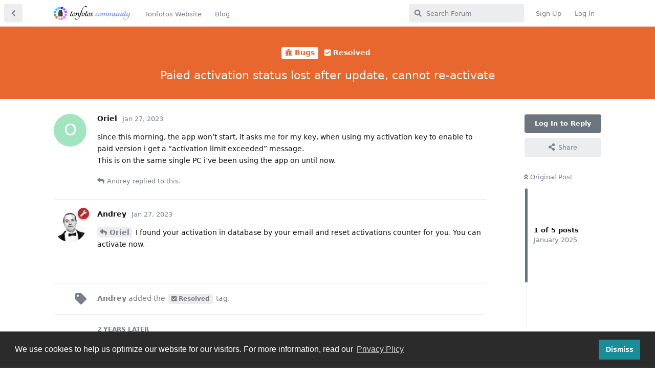

--- FILE ---
content_type: text/html; charset=utf-8
request_url: https://community.tonfotos.com/d/123/1
body_size: 5074
content:
<!doctype html>
<html  dir="ltr"        lang="en" >
    <head>
        <meta charset="utf-8">
        <title>Paied activation status lost after update, cannot re-activate - Tonfotos Community</title>

        <link rel="stylesheet" href="https://community.tonfotos.com/assets/forum.css?v=20cc02e4">
<link rel="canonical" href="https://community.tonfotos.com/d/123-paied-activation-status-lost-after-update-cannot-re-activate">
<link rel="preload" href="https://community.tonfotos.com/assets/forum.css?v=20cc02e4" as="style">
<link rel="preload" href="https://community.tonfotos.com/assets/forum.js?v=51c97187" as="script">
<link rel="preload" href="https://community.tonfotos.com/assets/forum-en.js?v=18266dbb" as="script">
<link rel="preload" href="https://community.tonfotos.com/assets/fonts/fa-solid-900.woff2" as="font" type="font/woff2" crossorigin="">
<link rel="preload" href="https://community.tonfotos.com/assets/fonts/fa-regular-400.woff2" as="font" type="font/woff2" crossorigin="">
<meta name="viewport" content="width=device-width, initial-scale=1, maximum-scale=1, minimum-scale=1">
<meta name="description" content="since this morning, the app won’t start, it asks me for my key, when using my activation key to enable to paid version i get a “activation limit exceeded” me...">
<meta name="theme-color" content="#6c757d">
<meta name="application-name" content="Tonfotos Community">
<meta name="robots" content="index, follow">
<meta name="twitter:card" content="summary_large_image">
<meta name="twitter:image" content="https://community.tonfotos.com/assets/logo-dtvik3f2.png">
<meta name="twitter:title" content="Paied activation status lost after update, cannot re-activate">
<meta name="article:published_time" content="2023-01-27T06:14:26+00:00">
<meta name="twitter:description" content="since this morning, the app won’t start, it asks me for my key, when using my activation key to enable to paid version i get a “activation limit exceeded” me...">
<meta name="twitter:url" content="https://community.tonfotos.com/d/123-paied-activation-status-lost-after-update-cannot-re-activate">
<link rel="shortcut icon" href="https://community.tonfotos.com/assets/favicon-xc0z5noh.png">
<meta property="og:site_name" content="Tonfotos Community">
<meta property="og:type" content="article">
<meta property="og:image" content="https://community.tonfotos.com/assets/logo-dtvik3f2.png">
<meta property="og:title" content="Paied activation status lost after update, cannot re-activate">
<meta property="og:description" content="since this morning, the app won’t start, it asks me for my key, when using my activation key to enable to paid version i get a “activation limit exceeded” me...">
<meta property="og:url" content="https://community.tonfotos.com/d/123-paied-activation-status-lost-after-update-cannot-re-activate">
<script type="application/ld+json">[{"@context":"http:\/\/schema.org","@type":"DiscussionForumPosting","publisher":{"@type":"Organization","name":"Tonfotos Community","url":"https:\/\/community.tonfotos.com","description":"Tonfotos - Photo archive management application community","logo":"https:\/\/community.tonfotos.com\/assets\/logo-dtvik3f2.png"},"image":"https:\/\/community.tonfotos.com\/assets\/logo-dtvik3f2.png","headline":"Paied activation status lost after update, cannot re-activate","datePublished":"2023-01-27T06:14:26+00:00","description":"since this morning, the app won\u2019t start, it asks me for my key, when using my activation key to enable to paid version i get a \u201cactivation limit exceeded\u201d me...","url":"https:\/\/community.tonfotos.com\/d\/123-paied-activation-status-lost-after-update-cannot-re-activate","author":{"@type":"Person","name":"Oriel","url":"https:\/\/community.tonfotos.com\/u\/Oriel"}},{"@context":"http:\/\/schema.org","@type":"WebSite","url":"https:\/\/community.tonfotos.com\/","potentialAction":{"@type":"SearchAction","target":"https:\/\/community.tonfotos.com\/?q={search_term_string}","query-input":"required name=search_term_string"}}]</script>
<!-- Yandex.Metrika counter --> <script type="text/javascript" >    (function(m,e,t,r,i,k,a){m[i]=m[i]||function(){(m[i].a=m[i].a||[]).push(arguments)};    m[i].l=1*new Date();k=e.createElement(t),a=e.getElementsByTagName(t)[0],k.async=1,k.src=r,a.parentNode.insertBefore(k,a)})    (window, document, "script", "https://mc.yandex.ru/metrika/tag.js", "ym");     ym(88906106, "init", {         clickmap:true,         trackLinks:true,         accurateTrackBounce:true    }); </script> <noscript><div><img src="https://mc.yandex.ru/watch/88906106" style="position:absolute; left:-9999px;" alt="" /></div></noscript> <!-- /Yandex.Metrika counter -->
<!-- Global site tag (gtag.js) - Google Analytics --> <script async src="https://www.googletagmanager.com/gtag/js?id=G-HQM0YV5XX8"></script> <script>   window.dataLayer = window.dataLayer || [];   function gtag(){dataLayer.push(arguments);}   gtag('js', new Date());    gtag('config', 'G-HQM0YV5XX8'); </script>
    </head>

    <body>
        <div id="app" class="App">

    <div id="app-navigation" class="App-navigation"></div>

    <div id="drawer" class="App-drawer">

        <header id="header" class="App-header">
            <div id="header-navigation" class="Header-navigation"></div>
            <div class="container">
                <h1 class="Header-title">
                    <a href="https://community.tonfotos.com" id="home-link">
                                                    <img src="https://community.tonfotos.com/assets/logo-dtvik3f2.png" alt="Tonfotos Community" class="Header-logo">
                                            </a>
                </h1>
                <div id="header-primary" class="Header-primary"></div>
                <div id="header-secondary" class="Header-secondary"></div>
            </div>
        </header>

    </div>

    <main class="App-content">
        <div id="content"></div>

        <div id="flarum-loading" style="display: none">
    Loading...
</div>

<noscript>
    <div class="Alert">
        <div class="container">
            This site is best viewed in a modern browser with JavaScript enabled.
        </div>
    </div>
</noscript>

<div id="flarum-loading-error" style="display: none">
    <div class="Alert">
        <div class="container">
            Something went wrong while trying to load the full version of this site. Try hard-refreshing this page to fix the error.
        </div>
    </div>
</div>

<noscript id="flarum-content">
    <div class="container">
    <h2>Paied activation status lost after update, cannot re-activate</h2>

    <div>
                    <div>
                                <h3>Oriel</h3>
                <div class="Post-body">
                    <p>since this morning, the app won’t start, it asks me for my key, when using my activation key to enable to paid version i get a “activation limit exceeded” message.<br>
This is on the same single PC i’ve been using the app on until now.</p>
                </div>
            </div>

            <hr>
                    <div>
                                <h3>Andrey</h3>
                <div class="Post-body">
                    <p><a href="https://community.tonfotos.com/d/123/1" class="PostMention" data-id="635" rel="" target="">Oriel</a> I found your activation in database by your email and reset activations counter for you. You can activate now.</p>
                </div>
            </div>

            <hr>
                    <div>
                                <h3>PaulWang</h3>
                <div class="Post-body">
                    <p>I just brought Tonfotos on line, but lost the email with my activation code.  Could you resend the activation code to my eamil <a href="mailto:paulwangvincent@outlook.com" rel="" target="">paulwangvincent@outlook.com</a>.  Thanks!</p>
                </div>
            </div>

            <hr>
                    <div>
                                <h3>Andrey</h3>
                <div class="Post-body">
                    <p><a href="https://community.tonfotos.com/d/123/4" class="PostMention" data-id="3270" rel="" target="">PaulWang</a> Done. Please check your inbox.</p>
                </div>
            </div>

            <hr>
            </div>

    
    </div>

</noscript>


        <div class="App-composer">
            <div class="container">
                <div id="composer"></div>
            </div>
        </div>
    </main>

</div>




        <div id="modal"></div>
        <div id="alerts"></div>

        <script>
            document.getElementById('flarum-loading').style.display = 'block';
            var flarum = {extensions: {}};
        </script>

        <script src="https://community.tonfotos.com/assets/forum.js?v=51c97187"></script>
<script src="https://community.tonfotos.com/assets/forum-en.js?v=18266dbb"></script>

        <script>
            document.getElementById('flarum-loading').style.display = 'none';

            try {
                flarum.core.app.load({"resources":[{"type":"forums","id":"1","attributes":{"title":"Tonfotos Community","description":"Tonfotos - Photo archive management application community","showLanguageSelector":true,"baseUrl":"https:\/\/community.tonfotos.com","basePath":"","debug":false,"apiUrl":"https:\/\/community.tonfotos.com\/api","welcomeTitle":"Welcome to Tonfotos Community!","welcomeMessage":"Feel free to join our community to share your feedback, improvement ideas as well as photo archive management life hacks!","themePrimaryColor":"#6c757d","themeSecondaryColor":"#6c757d","logoUrl":"https:\/\/community.tonfotos.com\/assets\/logo-dtvik3f2.png","faviconUrl":"https:\/\/community.tonfotos.com\/assets\/favicon-xc0z5noh.png","headerHtml":null,"footerHtml":null,"allowSignUp":true,"defaultRoute":"\/all","canViewForum":true,"canStartDiscussion":false,"canSearchUsers":false,"canViewFlags":false,"guidelinesUrl":null,"canBypassTagCounts":false,"minPrimaryTags":"1","maxPrimaryTags":"1","minSecondaryTags":"0","maxSecondaryTags":"3","fof-upload.canUpload":false,"fof-upload.canDownload":false,"fof-upload.composerButtonVisiblity":"both","fof-share-social.networks":["facebook","twitter","linkedin","reddit","whatsapp","telegram"],"fof-merge-discussions.search_limit":4,"fof-cookie-consent.consentText":"We use cookies to help us optimize our website for our visitors. For more information, read our","fof-cookie-consent.buttonText":"Dismiss","fof-cookie-consent.learnMoreLinkText":"Privacy Plicy","fof-cookie-consent.learnMoreLinkUrl":"https:\/\/tonfotos.com\/legal\/privacy-policy\/","fof-cookie-consent.backgroundColor":"#2b2b2b","fof-cookie-consent.textColor":"#ffffff","fof-cookie-consent.buttonBackgroundColor":"#178e99","fof-cookie-consent.buttonTextColor":"#ffffff","fof-cookie-consent.ccTheme":"#2b2b2b","displayNameDriver":"nickname","setNicknameOnRegistration":true,"randomizeUsernameOnRegistration":false,"allowUsernameMentionFormat":true},"relationships":{"groups":{"data":[{"type":"groups","id":"1"},{"type":"groups","id":"2"},{"type":"groups","id":"3"},{"type":"groups","id":"4"}]},"tags":{"data":[{"type":"tags","id":"1"},{"type":"tags","id":"2"},{"type":"tags","id":"3"},{"type":"tags","id":"4"},{"type":"tags","id":"5"},{"type":"tags","id":"6"}]},"links":{"data":[{"type":"links","id":"1"},{"type":"links","id":"2"}]}}},{"type":"groups","id":"1","attributes":{"nameSingular":"Admin","namePlural":"Admins","color":"#B72A2A","icon":"fas fa-wrench","isHidden":0}},{"type":"groups","id":"2","attributes":{"nameSingular":"Guest","namePlural":"Guests","color":null,"icon":null,"isHidden":0}},{"type":"groups","id":"3","attributes":{"nameSingular":"Member","namePlural":"Members","color":null,"icon":null,"isHidden":0}},{"type":"groups","id":"4","attributes":{"nameSingular":"Mod","namePlural":"Mods","color":"#80349E","icon":"fas fa-bolt","isHidden":0}},{"type":"tags","id":"1","attributes":{"name":"News and Information","description":"Announcements from Tonfotos team and Community moderators","slug":"news","color":"#4B93D1","backgroundUrl":null,"backgroundMode":null,"icon":"fas fa-newspaper","discussionCount":45,"position":0,"defaultSort":null,"isChild":false,"isHidden":false,"lastPostedAt":"2025-11-07T14:53:17+00:00","canStartDiscussion":false,"canAddToDiscussion":false,"subscription":null}},{"type":"tags","id":"2","attributes":{"name":"Bugs","description":"Section for reporting errors and fixing issues with software","slug":"bugs","color":"#e7672e","backgroundUrl":null,"backgroundMode":null,"icon":"fas fa-bug","discussionCount":236,"position":1,"defaultSort":null,"isChild":false,"isHidden":false,"lastPostedAt":"2026-01-24T19:29:34+00:00","canStartDiscussion":false,"canAddToDiscussion":false,"subscription":null}},{"type":"tags","id":"3","attributes":{"name":"Feature requests","description":"Ideas for new functionality and Tonfotos improvement","slug":"feature","color":"#9354CA","backgroundUrl":null,"backgroundMode":null,"icon":"fas fa-lightbulb","discussionCount":307,"position":2,"defaultSort":null,"isChild":false,"isHidden":false,"lastPostedAt":"2026-01-24T12:45:22+00:00","canStartDiscussion":false,"canAddToDiscussion":false,"subscription":null}},{"type":"tags","id":"4","attributes":{"name":"Working with Photos","description":"General discussions about photo archives, life hacks and experience sharing","slug":"lifehacks","color":"#48BF83","backgroundUrl":null,"backgroundMode":null,"icon":"fas fa-image","discussionCount":293,"position":3,"defaultSort":null,"isChild":false,"isHidden":false,"lastPostedAt":"2026-01-24T14:10:22+00:00","canStartDiscussion":false,"canAddToDiscussion":false,"subscription":null}},{"type":"tags","id":"5","attributes":{"name":"Meta","description":"Talks about community and guidelines","slug":"meta","color":"#414141","backgroundUrl":null,"backgroundMode":null,"icon":"fas fa-comment-dots","discussionCount":6,"position":4,"defaultSort":null,"isChild":false,"isHidden":false,"lastPostedAt":"2025-09-17T07:27:01+00:00","canStartDiscussion":false,"canAddToDiscussion":false,"subscription":null}},{"type":"tags","id":"6","attributes":{"name":"Resolved","description":"Resolved issues, implemented feature requests, answered questions","slug":"resolved","color":"","backgroundUrl":null,"backgroundMode":null,"icon":"fas fa-check-square","discussionCount":177,"position":null,"defaultSort":null,"isChild":false,"isHidden":false,"lastPostedAt":"2026-01-22T07:17:30+00:00","canStartDiscussion":false,"canAddToDiscussion":false,"subscription":null}},{"type":"links","id":"1","attributes":{"id":1,"title":"Tonfotos Website","icon":"","url":"https:\/\/tonfotos.com\/","position":null,"isInternal":false,"isNewtab":false,"isChild":false,"visibility":"everyone"}},{"type":"links","id":"2","attributes":{"id":2,"title":"Blog","icon":"","url":"https:\/\/tonfotos.com\/articles\/","position":null,"isInternal":false,"isNewtab":false,"isChild":false,"visibility":"everyone"}}],"session":{"userId":0,"csrfToken":"MJe2ddXyg2ipdOwqx0atJBzUKzeQlL5XeXzD4syO"},"locales":{"en":"English"},"locale":"en","fof-follow-tags.following_page_default":"tags","apiDocument":{"data":{"type":"discussions","id":"123","attributes":{"title":"Paied activation status lost after update, cannot re-activate","slug":"123-paied-activation-status-lost-after-update-cannot-re-activate","commentCount":4,"participantCount":3,"createdAt":"2023-01-27T06:14:26+00:00","lastPostedAt":"2025-01-09T07:06:18+00:00","lastPostNumber":5,"canReply":false,"canRename":false,"canDelete":false,"canHide":false,"isApproved":true,"subscription":null,"canTag":false,"canSplit":false,"shareUrl":"https:\/\/community.tonfotos.com\/d\/123","canMerge":false,"isSticky":false,"canSticky":false,"isLocked":false,"canLock":false},"relationships":{"posts":{"data":[{"type":"posts","id":"635"},{"type":"posts","id":"636"},{"type":"posts","id":"637"},{"type":"posts","id":"3270"},{"type":"posts","id":"3275"}]},"tags":{"data":[{"type":"tags","id":"2"},{"type":"tags","id":"6"}]}}},"included":[{"type":"posts","id":"635","attributes":{"number":1,"createdAt":"2023-01-27T06:14:26+00:00","contentType":"comment","contentHtml":"\u003Cp\u003Esince this morning, the app won\u2019t start, it asks me for my key, when using my activation key to enable to paid version i get a \u201cactivation limit exceeded\u201d message.\u003Cbr\u003E\nThis is on the same single PC i\u2019ve been using the app on until now.\u003C\/p\u003E","renderFailed":false,"canEdit":false,"canDelete":false,"canHide":false,"canFlag":false,"isApproved":true,"canApprove":false,"canLike":false},"relationships":{"discussion":{"data":{"type":"discussions","id":"123"}},"user":{"data":{"type":"users","id":"33"}},"mentionedBy":{"data":[{"type":"posts","id":"636"}]},"likes":{"data":[]}}},{"type":"posts","id":"636","attributes":{"number":2,"createdAt":"2023-01-27T08:05:22+00:00","contentType":"comment","contentHtml":"\u003Cp\u003E\u003Ca href=\u0022https:\/\/community.tonfotos.com\/d\/123\/1\u0022 class=\u0022PostMention\u0022 data-id=\u0022635\u0022 rel=\u0022\u0022 target=\u0022\u0022\u003EOriel\u003C\/a\u003E I found your activation in database by your email and reset activations counter for you. You can activate now.\u003C\/p\u003E","renderFailed":false,"canEdit":false,"canDelete":false,"canHide":false,"canFlag":false,"isApproved":true,"canApprove":false,"canLike":false},"relationships":{"user":{"data":{"type":"users","id":"1"}},"discussion":{"data":{"type":"discussions","id":"123"}},"mentionedBy":{"data":[]},"likes":{"data":[]}}},{"type":"posts","id":"637","attributes":{"number":3,"createdAt":"2023-01-27T08:05:43+00:00","contentType":"discussionTagged","content":[[2],[2,6]],"canEdit":false,"canDelete":false,"canHide":false,"canFlag":false,"isApproved":true,"canApprove":false,"canLike":false},"relationships":{"discussion":{"data":{"type":"discussions","id":"123"}},"user":{"data":{"type":"users","id":"1"}},"mentionedBy":{"data":[]},"likes":{"data":[]}}},{"type":"posts","id":"3270","attributes":{"number":4,"createdAt":"2025-01-08T15:42:39+00:00","contentType":"comment","contentHtml":"\u003Cp\u003EI just brought Tonfotos on line, but lost the email with my activation code.  Could you resend the activation code to my eamil \u003Ca href=\u0022mailto:paulwangvincent@outlook.com\u0022 rel=\u0022\u0022 target=\u0022\u0022\u003Epaulwangvincent@outlook.com\u003C\/a\u003E.  Thanks!\u003C\/p\u003E","renderFailed":false,"canEdit":false,"canDelete":false,"canHide":false,"canFlag":false,"isApproved":true,"canApprove":false,"canLike":false},"relationships":{"discussion":{"data":{"type":"discussions","id":"123"}},"user":{"data":{"type":"users","id":"404"}},"mentionedBy":{"data":[{"type":"posts","id":"3275"}]},"likes":{"data":[]}}},{"type":"posts","id":"3275","attributes":{"number":5,"createdAt":"2025-01-09T07:06:18+00:00","contentType":"comment","contentHtml":"\u003Cp\u003E\u003Ca href=\u0022https:\/\/community.tonfotos.com\/d\/123\/4\u0022 class=\u0022PostMention\u0022 data-id=\u00223270\u0022 rel=\u0022\u0022 target=\u0022\u0022\u003EPaulWang\u003C\/a\u003E Done. Please check your inbox.\u003C\/p\u003E","renderFailed":false,"canEdit":false,"canDelete":false,"canHide":false,"canFlag":false,"isApproved":true,"canApprove":false,"canLike":false},"relationships":{"user":{"data":{"type":"users","id":"1"}},"discussion":{"data":{"type":"discussions","id":"123"}},"mentionedBy":{"data":[]},"likes":{"data":[]}}},{"type":"users","id":"33","attributes":{"username":"Oriel","displayName":"Oriel","avatarUrl":null,"slug":"Oriel","joinTime":"2022-11-27T08:32:58+00:00","discussionCount":5,"commentCount":17,"canEdit":false,"canEditCredentials":false,"canEditGroups":false,"canDelete":false,"lastSeenAt":"2025-06-21T13:21:25+00:00","canSuspend":false,"fof-upload-uploadCountCurrent":2,"fof-upload-uploadCountAll":2,"canSpamblock":false,"canEditOwnNickname":false},"relationships":{"groups":{"data":[]}}},{"type":"users","id":"1","attributes":{"username":"Andrey","displayName":"Andrey","avatarUrl":"https:\/\/community.tonfotos.com\/assets\/avatars\/Vlx8XOpHQ2QiXfsN.png","slug":"Andrey","joinTime":"2022-05-26T12:15:17+00:00","discussionCount":58,"commentCount":2102,"canEdit":false,"canEditCredentials":false,"canEditGroups":false,"canDelete":false,"canSuspend":false,"fof-upload-uploadCountCurrent":141,"fof-upload-uploadCountAll":141,"canSpamblock":false,"canEditOwnNickname":false},"relationships":{"groups":{"data":[{"type":"groups","id":"1"}]}}},{"type":"users","id":"404","attributes":{"username":"paulwangvincent","displayName":"PaulWang","avatarUrl":null,"slug":"paulwangvincent","joinTime":"2025-01-08T15:36:09+00:00","discussionCount":0,"commentCount":1,"canEdit":false,"canEditCredentials":false,"canEditGroups":false,"canDelete":false,"lastSeenAt":"2025-02-01T13:48:00+00:00","canSuspend":false,"fof-upload-uploadCountCurrent":0,"fof-upload-uploadCountAll":0,"canSpamblock":false,"canEditOwnNickname":false},"relationships":{"groups":{"data":[]}}},{"type":"groups","id":"1","attributes":{"nameSingular":"Admin","namePlural":"Admins","color":"#B72A2A","icon":"fas fa-wrench","isHidden":0}},{"type":"tags","id":"2","attributes":{"name":"Bugs","description":"Section for reporting errors and fixing issues with software","slug":"bugs","color":"#e7672e","backgroundUrl":null,"backgroundMode":null,"icon":"fas fa-bug","discussionCount":236,"position":1,"defaultSort":null,"isChild":false,"isHidden":false,"lastPostedAt":"2026-01-24T19:29:34+00:00","canStartDiscussion":false,"canAddToDiscussion":false,"subscription":null}},{"type":"tags","id":"6","attributes":{"name":"Resolved","description":"Resolved issues, implemented feature requests, answered questions","slug":"resolved","color":"","backgroundUrl":null,"backgroundMode":null,"icon":"fas fa-check-square","discussionCount":177,"position":null,"defaultSort":null,"isChild":false,"isHidden":false,"lastPostedAt":"2026-01-22T07:17:30+00:00","canStartDiscussion":false,"canAddToDiscussion":false,"subscription":null}}]}});
                flarum.core.app.bootExtensions(flarum.extensions);
                flarum.core.app.boot();
            } catch (e) {
                var error = document.getElementById('flarum-loading-error');
                error.innerHTML += document.getElementById('flarum-content').textContent;
                error.style.display = 'block';
                throw e;
            }
        </script>

        
    </body>
</html>
